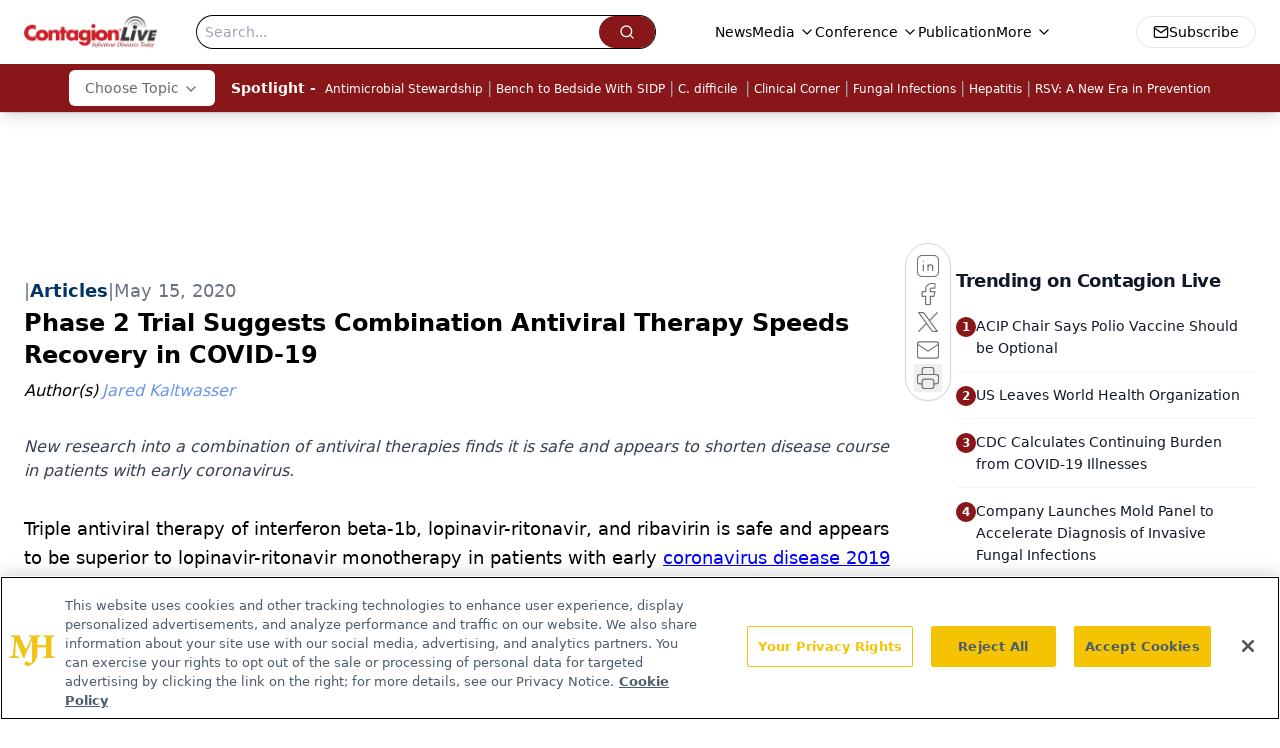

--- FILE ---
content_type: text/html; charset=utf-8
request_url: https://www.google.com/recaptcha/api2/aframe
body_size: 181
content:
<!DOCTYPE HTML><html><head><meta http-equiv="content-type" content="text/html; charset=UTF-8"></head><body><script nonce="c1IcfunkSVY8uZsuTpFvwg">/** Anti-fraud and anti-abuse applications only. See google.com/recaptcha */ try{var clients={'sodar':'https://pagead2.googlesyndication.com/pagead/sodar?'};window.addEventListener("message",function(a){try{if(a.source===window.parent){var b=JSON.parse(a.data);var c=clients[b['id']];if(c){var d=document.createElement('img');d.src=c+b['params']+'&rc='+(localStorage.getItem("rc::a")?sessionStorage.getItem("rc::b"):"");window.document.body.appendChild(d);sessionStorage.setItem("rc::e",parseInt(sessionStorage.getItem("rc::e")||0)+1);localStorage.setItem("rc::h",'1769254673141');}}}catch(b){}});window.parent.postMessage("_grecaptcha_ready", "*");}catch(b){}</script></body></html>

--- FILE ---
content_type: application/javascript
request_url: https://api.lightboxcdn.com/z9gd/43380/www.contagionlive.com/jsonp/z?cb=1769254662839&dre=l&callback=jQuery112409803466472436322_1769254662795&_=1769254662796
body_size: 1189
content:
jQuery112409803466472436322_1769254662795({"success":true,"response":"[base64].hqGsGkAnPa9Lo7eXKEofKhdwgC0tmn27u4u1lwYxDjxKMpMECxsAPRkEADuOACaVADWUsSolFD63d5p3gC-XArsIpFgAFSRlF--FCAB8GBYLKEIABSSKof6Ef4xX4ISL.DS.BShAAk7gAegArAB-hBB1jS1gWVPc0IAbkSFESAGZEiwsQj4XQmKBM1DHTkQAAqOgsEBBACUoJEoKhoTEiZQGX8IETIgyAI6.[base64]","dre":"l"});

--- FILE ---
content_type: text/plain; charset=utf-8
request_url: https://fp.contagionlive.com/q3vcDn/SJZm?q=vnFC4dZv8NpwPrIAgVP2
body_size: -57
content:
rucFohX8b5i9RtQuc7rpWmTyrfWrM5MRgfu068cNx4WbN16tEsMZJmKFr4swwIFAlYKy3BM5gKh40RLNhNnkxFgv8rw6UJ4=